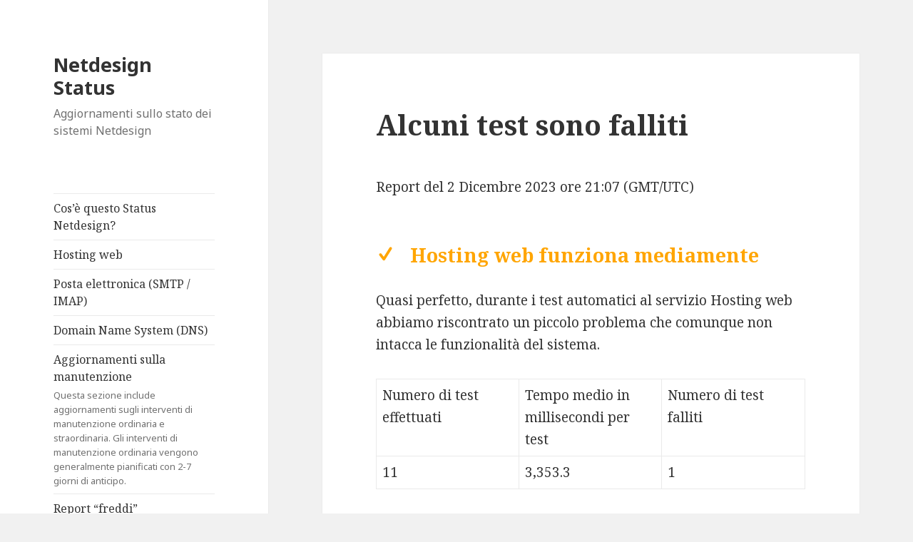

--- FILE ---
content_type: text/html; charset=UTF-8
request_url: http://status.netd.it/2023/12/02/10113
body_size: 5994
content:
<!DOCTYPE html>
<html lang="it-IT" class="no-js">
<head>
	<meta charset="UTF-8">
	<meta name="viewport" content="width=device-width">
	<link rel="profile" href="http://gmpg.org/xfn/11">
	<link rel="pingback" href="http://status.netd.it/xmlrpc.php">
	<!--[if lt IE 9]>
	<script src="http://status.netd.it/wp-content/themes/twentyfifteen/js/html5.js"></script>
	<![endif]-->
	<script>(function(html){html.className = html.className.replace(/\bno-js\b/,'js')})(document.documentElement);</script>
<title>Alcuni test sono falliti &#8211; Netdesign Status</title>
<meta name='robots' content='noindex,follow' />
<link rel='dns-prefetch' href='//fonts.googleapis.com' />
<link rel='dns-prefetch' href='//s.w.org' />
<link rel="alternate" type="application/rss+xml" title="Netdesign Status &raquo; Feed" href="http://status.netd.it/feed" />
<link rel="alternate" type="application/rss+xml" title="Netdesign Status &raquo; Feed dei commenti" href="http://status.netd.it/comments/feed" />
<link rel="alternate" type="application/rss+xml" title="Netdesign Status &raquo; Alcuni test sono falliti Feed dei commenti" href="http://status.netd.it/2023/12/02/10113/feed" />
		<script type="text/javascript">
			window._wpemojiSettings = {"baseUrl":"https:\/\/s.w.org\/images\/core\/emoji\/11.2.0\/72x72\/","ext":".png","svgUrl":"https:\/\/s.w.org\/images\/core\/emoji\/11.2.0\/svg\/","svgExt":".svg","source":{"concatemoji":"http:\/\/status.netd.it\/wp-includes\/js\/wp-emoji-release.min.js?ver=5.1.21"}};
			!function(e,a,t){var n,r,o,i=a.createElement("canvas"),p=i.getContext&&i.getContext("2d");function s(e,t){var a=String.fromCharCode;p.clearRect(0,0,i.width,i.height),p.fillText(a.apply(this,e),0,0);e=i.toDataURL();return p.clearRect(0,0,i.width,i.height),p.fillText(a.apply(this,t),0,0),e===i.toDataURL()}function c(e){var t=a.createElement("script");t.src=e,t.defer=t.type="text/javascript",a.getElementsByTagName("head")[0].appendChild(t)}for(o=Array("flag","emoji"),t.supports={everything:!0,everythingExceptFlag:!0},r=0;r<o.length;r++)t.supports[o[r]]=function(e){if(!p||!p.fillText)return!1;switch(p.textBaseline="top",p.font="600 32px Arial",e){case"flag":return s([55356,56826,55356,56819],[55356,56826,8203,55356,56819])?!1:!s([55356,57332,56128,56423,56128,56418,56128,56421,56128,56430,56128,56423,56128,56447],[55356,57332,8203,56128,56423,8203,56128,56418,8203,56128,56421,8203,56128,56430,8203,56128,56423,8203,56128,56447]);case"emoji":return!s([55358,56760,9792,65039],[55358,56760,8203,9792,65039])}return!1}(o[r]),t.supports.everything=t.supports.everything&&t.supports[o[r]],"flag"!==o[r]&&(t.supports.everythingExceptFlag=t.supports.everythingExceptFlag&&t.supports[o[r]]);t.supports.everythingExceptFlag=t.supports.everythingExceptFlag&&!t.supports.flag,t.DOMReady=!1,t.readyCallback=function(){t.DOMReady=!0},t.supports.everything||(n=function(){t.readyCallback()},a.addEventListener?(a.addEventListener("DOMContentLoaded",n,!1),e.addEventListener("load",n,!1)):(e.attachEvent("onload",n),a.attachEvent("onreadystatechange",function(){"complete"===a.readyState&&t.readyCallback()})),(n=t.source||{}).concatemoji?c(n.concatemoji):n.wpemoji&&n.twemoji&&(c(n.twemoji),c(n.wpemoji)))}(window,document,window._wpemojiSettings);
		</script>
		<style type="text/css">
img.wp-smiley,
img.emoji {
	display: inline !important;
	border: none !important;
	box-shadow: none !important;
	height: 1em !important;
	width: 1em !important;
	margin: 0 .07em !important;
	vertical-align: -0.1em !important;
	background: none !important;
	padding: 0 !important;
}
</style>
	<link rel='stylesheet' id='wp-block-library-css'  href='http://status.netd.it/wp-includes/css/dist/block-library/style.min.css?ver=5.1.21' type='text/css' media='all' />
<link rel='stylesheet' id='twentyfifteen-fonts-css'  href='https://fonts.googleapis.com/css?family=Noto+Sans%3A400italic%2C700italic%2C400%2C700%7CNoto+Serif%3A400italic%2C700italic%2C400%2C700%7CInconsolata%3A400%2C700&#038;subset=latin%2Clatin-ext' type='text/css' media='all' />
<link rel='stylesheet' id='genericons-css'  href='http://status.netd.it/wp-content/themes/twentyfifteen/genericons/genericons.css?ver=3.2' type='text/css' media='all' />
<link rel='stylesheet' id='twentyfifteen-style-css'  href='http://status.netd.it/wp-content/themes/twentyfifteen/style.css?ver=5.1.21' type='text/css' media='all' />
<!--[if lt IE 9]>
<link rel='stylesheet' id='twentyfifteen-ie-css'  href='http://status.netd.it/wp-content/themes/twentyfifteen/css/ie.css?ver=20141010' type='text/css' media='all' />
<![endif]-->
<!--[if lt IE 8]>
<link rel='stylesheet' id='twentyfifteen-ie7-css'  href='http://status.netd.it/wp-content/themes/twentyfifteen/css/ie7.css?ver=20141010' type='text/css' media='all' />
<![endif]-->
<script type='text/javascript' src='http://status.netd.it/wp-includes/js/jquery/jquery.js?ver=1.12.4'></script>
<script type='text/javascript' src='http://status.netd.it/wp-includes/js/jquery/jquery-migrate.min.js?ver=1.4.1'></script>
<link rel='https://api.w.org/' href='http://status.netd.it/wp-json/' />
<link rel="EditURI" type="application/rsd+xml" title="RSD" href="http://status.netd.it/xmlrpc.php?rsd" />
<link rel="wlwmanifest" type="application/wlwmanifest+xml" href="http://status.netd.it/wp-includes/wlwmanifest.xml" /> 
<link rel='prev' title='Non tutti i servizi sono operativi' href='http://status.netd.it/2023/12/02/10112' />
<link rel='next' title='Abbiamo rilevato un disservizio' href='http://status.netd.it/2023/12/03/10114' />
<meta name="generator" content="WordPress 5.1.21" />
<link rel="canonical" href="http://status.netd.it/2023/12/02/10113" />
<link rel='shortlink' href='http://status.netd.it/?p=10113' />
<link rel="alternate" type="application/json+oembed" href="http://status.netd.it/wp-json/oembed/1.0/embed?url=http%3A%2F%2Fstatus.netd.it%2F2023%2F12%2F02%2F10113" />
<link rel="alternate" type="text/xml+oembed" href="http://status.netd.it/wp-json/oembed/1.0/embed?url=http%3A%2F%2Fstatus.netd.it%2F2023%2F12%2F02%2F10113&#038;format=xml" />
	<link rel='stylesheet' href='http://status.netd.it/wp-content/themes/twentyfifteen/css/entypo/style.css' type='text/css' />
</head>

<body class="post-template-default single single-post postid-10113 single-format-standard">
<div id="page" class="hfeed site">
	<a class="skip-link screen-reader-text" href="#content">Vai al contenuto</a>

	<div id="sidebar" class="sidebar">
		<header id="masthead" class="site-header" role="banner">
			<div class="site-branding">
										<p class="site-title"><a href="http://status.netd.it/" rel="home">Netdesign Status</a></p>
											<p class="site-description">Aggiornamenti sullo stato dei sistemi Netdesign</p>
									<button class="secondary-toggle">Menu e widget</button>
			</div><!-- .site-branding -->
		</header><!-- .site-header -->

			<div id="secondary" class="secondary">

					<nav id="site-navigation" class="main-navigation" role="navigation">
				<div class="menu-menu-principale-container"><ul id="menu-menu-principale" class="nav-menu"><li id="menu-item-754" class="menu-item menu-item-type-post_type menu-item-object-page menu-item-754"><a href="http://status.netd.it/cose-questo-status-netdesign">Cos&#8217;è questo Status Netdesign?</a></li>
<li id="menu-item-762" class="menu-item menu-item-type-post_type menu-item-object-page menu-item-762"><a href="http://status.netd.it/hosting-web">Hosting web</a></li>
<li id="menu-item-771" class="menu-item menu-item-type-post_type menu-item-object-page menu-item-771"><a href="http://status.netd.it/posta-elettronica-smtp-imap">Posta elettronica (SMTP / IMAP)</a></li>
<li id="menu-item-778" class="menu-item menu-item-type-post_type menu-item-object-page menu-item-778"><a href="http://status.netd.it/domain-name-system-dns">Domain Name System (DNS)</a></li>
<li id="menu-item-1344" class="menu-item menu-item-type-taxonomy menu-item-object-category menu-item-1344"><a href="http://status.netd.it/category/maintenance-updates">Aggiornamenti sulla manutenzione<div class="menu-item-description">Questa sezione include aggiornamenti sugli interventi di manutenzione ordinaria e straordinaria. Gli interventi di manutenzione ordinaria vengono generalmente pianificati con 2-7 giorni di anticipo.</div></a></li>
<li id="menu-item-1266" class="menu-item menu-item-type-taxonomy menu-item-object-category menu-item-1266"><a href="http://status.netd.it/category/automated-tests/report-freddi">Report &#8220;freddi&#8221;<div class="menu-item-description">Questa sezione raccoglie i report “freddi”, ovvero tutti i report che hanno prodotto risultati positivi e nessun problema.</div></a></li>
<li id="menu-item-1267" class="menu-item menu-item-type-taxonomy menu-item-object-category menu-item-1267"><a href="http://status.netd.it/category/automated-tests/report-tiepidi">Report &#8220;tiepidi&#8221;<div class="menu-item-description">Questa sezione raccoglie tutti i report “tiepidi” e che hanno registrato qualche piccolo – e generalmente insignificante – problema.</div></a></li>
<li id="menu-item-1265" class="menu-item menu-item-type-taxonomy menu-item-object-category current-post-ancestor current-menu-parent current-post-parent menu-item-1265"><a href="http://status.netd.it/category/automated-tests/report-caldi">Report &#8220;caldi&#8221;<div class="menu-item-description">In questa sezione vengono raccolti tutti i report “caldi” e con risultati negativi. Un report deve aver registrato almeno 2 errori per essere considerato “caldo”.</div></a></li>
</ul></div>			</nav><!-- .main-navigation -->
		
		
					<div id="widget-area" class="widget-area" role="complementary">
				<aside id="search-2" class="widget widget_search"><form role="search" method="get" class="search-form" action="http://status.netd.it/">
				<label>
					<span class="screen-reader-text">Ricerca per:</span>
					<input type="search" class="search-field" placeholder="Cerca &hellip;" value="" name="s" />
				</label>
				<input type="submit" class="search-submit screen-reader-text" value="Cerca" />
			</form></aside>		<aside id="recent-posts-2" class="widget widget_recent_entries">		<h2 class="widget-title">Articoli recenti</h2>		<ul>
											<li>
					<a href="http://status.netd.it/2026/01/21/12398">Ci sono problemi all&#8217;infrastruttura</a>
									</li>
											<li>
					<a href="http://status.netd.it/2026/01/21/12397">Alcuni test sono falliti</a>
									</li>
											<li>
					<a href="http://status.netd.it/2026/01/21/12396">Non tutti i servizi sono operativi</a>
									</li>
											<li>
					<a href="http://status.netd.it/2026/01/20/12395">Ci sono problemi all&#8217;infrastruttura</a>
									</li>
											<li>
					<a href="http://status.netd.it/2026/01/20/12394">Ci sono problemi all&#8217;infrastruttura</a>
									</li>
					</ul>
		</aside><aside id="archives-2" class="widget widget_archive"><h2 class="widget-title">Archivi</h2>		<ul>
				<li><a href='http://status.netd.it/2026/01'>Gennaio 2026</a></li>
	<li><a href='http://status.netd.it/2025/12'>Dicembre 2025</a></li>
	<li><a href='http://status.netd.it/2025/11'>Novembre 2025</a></li>
	<li><a href='http://status.netd.it/2025/10'>Ottobre 2025</a></li>
	<li><a href='http://status.netd.it/2025/09'>Settembre 2025</a></li>
	<li><a href='http://status.netd.it/2025/08'>Agosto 2025</a></li>
	<li><a href='http://status.netd.it/2025/07'>Luglio 2025</a></li>
	<li><a href='http://status.netd.it/2025/06'>Giugno 2025</a></li>
	<li><a href='http://status.netd.it/2025/05'>Maggio 2025</a></li>
	<li><a href='http://status.netd.it/2025/04'>Aprile 2025</a></li>
	<li><a href='http://status.netd.it/2025/03'>Marzo 2025</a></li>
	<li><a href='http://status.netd.it/2025/02'>Febbraio 2025</a></li>
	<li><a href='http://status.netd.it/2025/01'>Gennaio 2025</a></li>
	<li><a href='http://status.netd.it/2024/12'>Dicembre 2024</a></li>
	<li><a href='http://status.netd.it/2024/11'>Novembre 2024</a></li>
	<li><a href='http://status.netd.it/2024/10'>Ottobre 2024</a></li>
	<li><a href='http://status.netd.it/2024/09'>Settembre 2024</a></li>
	<li><a href='http://status.netd.it/2024/08'>Agosto 2024</a></li>
	<li><a href='http://status.netd.it/2024/07'>Luglio 2024</a></li>
	<li><a href='http://status.netd.it/2024/06'>Giugno 2024</a></li>
	<li><a href='http://status.netd.it/2024/05'>Maggio 2024</a></li>
	<li><a href='http://status.netd.it/2024/04'>Aprile 2024</a></li>
	<li><a href='http://status.netd.it/2024/03'>Marzo 2024</a></li>
	<li><a href='http://status.netd.it/2024/02'>Febbraio 2024</a></li>
	<li><a href='http://status.netd.it/2024/01'>Gennaio 2024</a></li>
	<li><a href='http://status.netd.it/2023/12'>Dicembre 2023</a></li>
	<li><a href='http://status.netd.it/2023/11'>Novembre 2023</a></li>
	<li><a href='http://status.netd.it/2023/10'>Ottobre 2023</a></li>
	<li><a href='http://status.netd.it/2023/09'>Settembre 2023</a></li>
	<li><a href='http://status.netd.it/2023/08'>Agosto 2023</a></li>
	<li><a href='http://status.netd.it/2023/07'>Luglio 2023</a></li>
	<li><a href='http://status.netd.it/2023/06'>Giugno 2023</a></li>
	<li><a href='http://status.netd.it/2023/05'>Maggio 2023</a></li>
	<li><a href='http://status.netd.it/2023/04'>Aprile 2023</a></li>
	<li><a href='http://status.netd.it/2023/03'>Marzo 2023</a></li>
	<li><a href='http://status.netd.it/2023/02'>Febbraio 2023</a></li>
	<li><a href='http://status.netd.it/2023/01'>Gennaio 2023</a></li>
	<li><a href='http://status.netd.it/2022/12'>Dicembre 2022</a></li>
	<li><a href='http://status.netd.it/2022/11'>Novembre 2022</a></li>
	<li><a href='http://status.netd.it/2022/10'>Ottobre 2022</a></li>
	<li><a href='http://status.netd.it/2022/09'>Settembre 2022</a></li>
	<li><a href='http://status.netd.it/2022/08'>Agosto 2022</a></li>
	<li><a href='http://status.netd.it/2022/07'>Luglio 2022</a></li>
	<li><a href='http://status.netd.it/2022/06'>Giugno 2022</a></li>
	<li><a href='http://status.netd.it/2022/05'>Maggio 2022</a></li>
	<li><a href='http://status.netd.it/2022/04'>Aprile 2022</a></li>
	<li><a href='http://status.netd.it/2022/03'>Marzo 2022</a></li>
	<li><a href='http://status.netd.it/2022/02'>Febbraio 2022</a></li>
	<li><a href='http://status.netd.it/2022/01'>Gennaio 2022</a></li>
	<li><a href='http://status.netd.it/2021/12'>Dicembre 2021</a></li>
	<li><a href='http://status.netd.it/2021/11'>Novembre 2021</a></li>
	<li><a href='http://status.netd.it/2021/10'>Ottobre 2021</a></li>
	<li><a href='http://status.netd.it/2021/09'>Settembre 2021</a></li>
	<li><a href='http://status.netd.it/2021/08'>Agosto 2021</a></li>
	<li><a href='http://status.netd.it/2021/07'>Luglio 2021</a></li>
	<li><a href='http://status.netd.it/2021/06'>Giugno 2021</a></li>
	<li><a href='http://status.netd.it/2021/05'>Maggio 2021</a></li>
	<li><a href='http://status.netd.it/2021/04'>Aprile 2021</a></li>
	<li><a href='http://status.netd.it/2021/03'>Marzo 2021</a></li>
	<li><a href='http://status.netd.it/2021/02'>Febbraio 2021</a></li>
	<li><a href='http://status.netd.it/2021/01'>Gennaio 2021</a></li>
	<li><a href='http://status.netd.it/2020/12'>Dicembre 2020</a></li>
	<li><a href='http://status.netd.it/2020/11'>Novembre 2020</a></li>
	<li><a href='http://status.netd.it/2020/10'>Ottobre 2020</a></li>
	<li><a href='http://status.netd.it/2020/09'>Settembre 2020</a></li>
	<li><a href='http://status.netd.it/2020/08'>Agosto 2020</a></li>
	<li><a href='http://status.netd.it/2020/07'>Luglio 2020</a></li>
	<li><a href='http://status.netd.it/2020/06'>Giugno 2020</a></li>
	<li><a href='http://status.netd.it/2020/05'>Maggio 2020</a></li>
	<li><a href='http://status.netd.it/2020/04'>Aprile 2020</a></li>
	<li><a href='http://status.netd.it/2020/03'>Marzo 2020</a></li>
	<li><a href='http://status.netd.it/2020/02'>Febbraio 2020</a></li>
	<li><a href='http://status.netd.it/2020/01'>Gennaio 2020</a></li>
	<li><a href='http://status.netd.it/2019/12'>Dicembre 2019</a></li>
	<li><a href='http://status.netd.it/2019/11'>Novembre 2019</a></li>
	<li><a href='http://status.netd.it/2019/10'>Ottobre 2019</a></li>
	<li><a href='http://status.netd.it/2019/09'>Settembre 2019</a></li>
	<li><a href='http://status.netd.it/2019/08'>Agosto 2019</a></li>
	<li><a href='http://status.netd.it/2019/07'>Luglio 2019</a></li>
	<li><a href='http://status.netd.it/2019/06'>Giugno 2019</a></li>
	<li><a href='http://status.netd.it/2019/05'>Maggio 2019</a></li>
	<li><a href='http://status.netd.it/2019/04'>Aprile 2019</a></li>
	<li><a href='http://status.netd.it/2019/03'>Marzo 2019</a></li>
	<li><a href='http://status.netd.it/2019/02'>Febbraio 2019</a></li>
	<li><a href='http://status.netd.it/2019/01'>Gennaio 2019</a></li>
	<li><a href='http://status.netd.it/2018/12'>Dicembre 2018</a></li>
	<li><a href='http://status.netd.it/2018/11'>Novembre 2018</a></li>
	<li><a href='http://status.netd.it/2018/10'>Ottobre 2018</a></li>
	<li><a href='http://status.netd.it/2018/09'>Settembre 2018</a></li>
	<li><a href='http://status.netd.it/2018/08'>Agosto 2018</a></li>
	<li><a href='http://status.netd.it/2018/07'>Luglio 2018</a></li>
	<li><a href='http://status.netd.it/2018/06'>Giugno 2018</a></li>
	<li><a href='http://status.netd.it/2018/05'>Maggio 2018</a></li>
	<li><a href='http://status.netd.it/2018/04'>Aprile 2018</a></li>
	<li><a href='http://status.netd.it/2018/03'>Marzo 2018</a></li>
	<li><a href='http://status.netd.it/2018/02'>Febbraio 2018</a></li>
	<li><a href='http://status.netd.it/2018/01'>Gennaio 2018</a></li>
	<li><a href='http://status.netd.it/2017/12'>Dicembre 2017</a></li>
	<li><a href='http://status.netd.it/2017/11'>Novembre 2017</a></li>
	<li><a href='http://status.netd.it/2017/10'>Ottobre 2017</a></li>
	<li><a href='http://status.netd.it/2017/09'>Settembre 2017</a></li>
	<li><a href='http://status.netd.it/2017/08'>Agosto 2017</a></li>
	<li><a href='http://status.netd.it/2017/07'>Luglio 2017</a></li>
	<li><a href='http://status.netd.it/2017/06'>Giugno 2017</a></li>
	<li><a href='http://status.netd.it/2017/05'>Maggio 2017</a></li>
	<li><a href='http://status.netd.it/2017/04'>Aprile 2017</a></li>
	<li><a href='http://status.netd.it/2017/03'>Marzo 2017</a></li>
	<li><a href='http://status.netd.it/2017/02'>Febbraio 2017</a></li>
	<li><a href='http://status.netd.it/2017/01'>Gennaio 2017</a></li>
	<li><a href='http://status.netd.it/2016/12'>Dicembre 2016</a></li>
	<li><a href='http://status.netd.it/2016/11'>Novembre 2016</a></li>
	<li><a href='http://status.netd.it/2016/10'>Ottobre 2016</a></li>
	<li><a href='http://status.netd.it/2016/09'>Settembre 2016</a></li>
	<li><a href='http://status.netd.it/2016/08'>Agosto 2016</a></li>
	<li><a href='http://status.netd.it/2016/07'>Luglio 2016</a></li>
	<li><a href='http://status.netd.it/2016/06'>Giugno 2016</a></li>
	<li><a href='http://status.netd.it/2016/05'>Maggio 2016</a></li>
	<li><a href='http://status.netd.it/2016/04'>Aprile 2016</a></li>
	<li><a href='http://status.netd.it/2016/03'>Marzo 2016</a></li>
	<li><a href='http://status.netd.it/2016/02'>Febbraio 2016</a></li>
	<li><a href='http://status.netd.it/2016/01'>Gennaio 2016</a></li>
	<li><a href='http://status.netd.it/2015/12'>Dicembre 2015</a></li>
		</ul>
			</aside><aside id="meta-2" class="widget widget_meta"><h2 class="widget-title">Meta</h2>			<ul>
						<li><a href="http://status.netd.it/wp-login.php">Accedi</a></li>
			<li><a href="http://status.netd.it/feed"><abbr title="Really Simple Syndication">RSS</abbr> degli articoli</a></li>
			<li><a href="http://status.netd.it/comments/feed"><abbr title="Really Simple Syndication">RSS</abbr> dei commenti</a></li>
			<li><a href="https://it.wordpress.org/" title="Powered by WordPress, allo stato dell’arte una piattaforma di editoria personale semantica-">WordPress.org</a></li>			</ul>
			</aside>			</div><!-- .widget-area -->
		
	</div><!-- .secondary -->

	</div><!-- .sidebar -->

	<div id="content" class="site-content">

	<div id="primary" class="content-area">
		<main id="main" class="site-main" role="main">

		
<article id="post-10113" class="post-10113 post type-post status-publish format-standard hentry category-report-caldi">
	
	<header class="entry-header">
		<h1 class="entry-title">Alcuni test sono falliti</h1>	</header><!-- .entry-header -->
            
	<div class="entry-content">
		<p>Report del 2 Dicembre 2023 ore 21:07 (GMT/UTC)</p>
			<h3 class='yellow'><span class='icon-check'>&nbsp;</span> Hosting web funziona mediamente</h3>
<p>Quasi perfetto, durante i test automatici al servizio Hosting web abbiamo riscontrato un piccolo problema che comunque non intacca le funzionalità del sistema.</p>
<table class='hosting-web'>
<tr>
<td>Numero di test effettuati</td>
<td>Tempo medio in millisecondi per test</td>
<td>Numero di test falliti</td>
</tr>
<tr class='data'>
<td class='ntest'>11</td>
<td class='meantime'>3,353.3</td>
<td class='failtests'>1</td>
</tr>
</table>
<h3 class='red'><span class='icon-thumbs-down'>&nbsp;</span> Invio posta (SMTP) non è funzionante al 100</h3>
<p>Il servizio Invio posta (SMTP) non funziona alla perfezione e potrebbe risultare inutilizzabile. Un tecnico Netdesign è già al lavoro per ripristinare le funzionalità del sistema.</p>
<table class='smtp-test'>
<tr>
<td>Numero di test effettuati</td>
<td>Tempo medio in millisecondi per test</td>
<td>Numero di test falliti</td>
</tr>
<tr class='data'>
<td class='ntest'>3</td>
<td class='meantime'>7,663.2</td>
<td class='failtests'>2</td>
</tr>
</table>
<h3 class='green'><span class='icon-thumbs-up'>&nbsp;</span> Domain Name System (DNS) è accessibile al 100&#37;</h3>
<p>Eccellente. Tutti i recenti test non hanno rilevato problemi e l&#8217;infrastruttura del servizio Domain Name System (DNS) funziona alla perfezione.</p>
<table class='dns-test'>
<tr>
<td>Numero di test effettuati</td>
<td>Tempo medio in millisecondi per test</td>
<td>Numero di test falliti</td>
</tr>
<tr class='data'>
<td class='ntest'>6</td>
<td class='meantime'>60,353.0</td>
<td class='failtests'>0</td>
</tr>
</table>
	</div><!-- .entry-content -->

	
	<footer class="entry-footer">
		<span class="posted-on"><span class="screen-reader-text">Scritto il </span><a href="http://status.netd.it/2023/12/02/10113" rel="bookmark"><time class="entry-date published" datetime="2023-12-02T21:07:14+01:00">2 Dicembre 2023</time><time class="updated" datetime="-0001-11-30T00:00:00+01:00">30 Novembre -0001</time></a></span><span class="byline"><span class="author vcard"><span class="screen-reader-text">Autore </span><a class="url fn n" href="http://status.netd.it/author/admin">admin</a></span></span><span class="cat-links"><span class="screen-reader-text">Categorie </span><a href="http://status.netd.it/category/automated-tests/report-caldi" rel="category tag">Report "caldi"</a></span>			</footer><!-- .entry-footer -->

</article><!-- #post-## -->

	<nav class="navigation post-navigation" role="navigation">
		<h2 class="screen-reader-text">Navigazione articoli</h2>
		<div class="nav-links"><div class="nav-previous"><a href="http://status.netd.it/2023/12/02/10112" rel="prev"><span class="meta-nav" aria-hidden="true">Precedente</span> <span class="screen-reader-text">Articolo precedente:</span> <span class="post-title">Non tutti i servizi sono operativi</span></a></div><div class="nav-next"><a href="http://status.netd.it/2023/12/03/10114" rel="next"><span class="meta-nav" aria-hidden="true">Successivo</span> <span class="screen-reader-text">Articolo successivo:</span> <span class="post-title">Abbiamo rilevato un disservizio</span></a></div></div>
	</nav>
		</main><!-- .site-main -->
	</div><!-- .content-area -->


	</div><!-- .site-content -->

	<footer id="colophon" class="site-footer" role="contentinfo">
		<div class="site-info">
			<p>Questo sito web è gestito da <a href='http://www.netd.it'>Agenzia web</a> Netdesign su piattaforma Wordpress su Sqlite</p>
		</div><!-- .site-info -->
	</footer><!-- .site-footer -->

</div><!-- .site -->

<script type='text/javascript' src='http://status.netd.it/wp-content/themes/twentyfifteen/js/skip-link-focus-fix.js?ver=20141010'></script>
<script type='text/javascript'>
/* <![CDATA[ */
var screenReaderText = {"expand":"<span class=\"screen-reader-text\">apri il menu figlio<\/span>","collapse":"<span class=\"screen-reader-text\">chiudi il menu figlio<\/span>"};
/* ]]> */
</script>
<script type='text/javascript' src='http://status.netd.it/wp-content/themes/twentyfifteen/js/functions.js?ver=20150330'></script>
<script type='text/javascript' src='http://status.netd.it/wp-includes/js/wp-embed.min.js?ver=5.1.21'></script>

<!-- Piwik -->
<script type="text/javascript">
  var _paq = _paq || [];
  _paq.push(['trackPageView']);
  _paq.push(['enableLinkTracking']);
  (function() {
    var u="//analytics.netd.it/";
    _paq.push(['setTrackerUrl', u+'piwik.php']);
    _paq.push(['setSiteId', 16]);
    var d=document, g=d.createElement('script'), s=d.getElementsByTagName('script')[0];
    g.type='text/javascript'; g.async=true; g.defer=true; g.src=u+'piwik.js'; s.parentNode.insertBefore(g,s);
  })();
</script>
<noscript><p><img src="//analytics.netd.it/piwik.php?idsite=16" style="border:0;" alt="" /></p></noscript>
<!-- End Piwik Code -->

</body>
</html>


--- FILE ---
content_type: text/css
request_url: http://status.netd.it/wp-content/themes/twentyfifteen/css/entypo/style.css
body_size: 3262
content:
@font-face {
	font-family: 'icomoon';
	src:url('fonts/icomoon.eot?omim0k');
	src:url('fonts/icomoon.eot?#iefixomim0k') format('embedded-opentype'),
		url('fonts/icomoon.woff?omim0k') format('woff'),
		url('fonts/icomoon.ttf?omim0k') format('truetype'),
		url('fonts/icomoon.svg?omim0k#icomoon') format('svg');
	font-weight: normal;
	font-style: normal;
}

[class^="icon-"], [class*=" icon-"] {
	font-family: 'icomoon';
	speak: none;
	font-style: normal;
	font-weight: normal;
	font-variant: normal;
	text-transform: none;
	line-height: 1;

	/* Better Font Rendering =========== */
	-webkit-font-smoothing: antialiased;
	-moz-osx-font-smoothing: grayscale;
}

.icon-add-to-list:before {
	content: "\e600";
}

.icon-classic-computer:before {
	content: "\e601";
}

.icon-controller-fast-backward:before {
	content: "\e602";
}

.icon-creative-commons-attribution:before {
	content: "\e603";
}

.icon-creative-commons-noderivs:before {
	content: "\e604";
}

.icon-creative-commons-noncommercial-eu:before {
	content: "\e605";
}

.icon-creative-commons-noncommercial-us:before {
	content: "\e606";
}

.icon-creative-commons-public-domain:before {
	content: "\e607";
}

.icon-creative-commons-remix:before {
	content: "\e608";
}

.icon-creative-commons-share:before {
	content: "\e609";
}

.icon-creative-commons-sharealike:before {
	content: "\e60a";
}

.icon-creative-commons:before {
	content: "\e60b";
}

.icon-document-landscape:before {
	content: "\e60c";
}

.icon-remove-user:before {
	content: "\e60d";
}

.icon-warning:before {
	content: "\e60e";
}

.icon-arrow-bold-down:before {
	content: "\e60f";
}

.icon-arrow-bold-left:before {
	content: "\e610";
}

.icon-arrow-bold-right:before {
	content: "\e611";
}

.icon-arrow-bold-up:before {
	content: "\e612";
}

.icon-arrow-down:before {
	content: "\e613";
}

.icon-arrow-left:before {
	content: "\e614";
}

.icon-arrow-long-down:before {
	content: "\e615";
}

.icon-arrow-long-left:before {
	content: "\e616";
}

.icon-arrow-long-right:before {
	content: "\e617";
}

.icon-arrow-long-up:before {
	content: "\e618";
}

.icon-arrow-right:before {
	content: "\e619";
}

.icon-arrow-up:before {
	content: "\e61a";
}

.icon-arrow-with-circle-down:before {
	content: "\e61b";
}

.icon-arrow-with-circle-left:before {
	content: "\e61c";
}

.icon-arrow-with-circle-right:before {
	content: "\e61d";
}

.icon-arrow-with-circle-up:before {
	content: "\e61e";
}

.icon-bookmark:before {
	content: "\e61f";
}

.icon-bookmarks:before {
	content: "\e620";
}

.icon-chevron-down:before {
	content: "\e621";
}

.icon-chevron-left:before {
	content: "\e622";
}

.icon-chevron-right:before {
	content: "\e623";
}

.icon-chevron-small-down:before {
	content: "\e624";
}

.icon-chevron-small-left:before {
	content: "\e625";
}

.icon-chevron-small-right:before {
	content: "\e626";
}

.icon-chevron-small-up:before {
	content: "\e627";
}

.icon-chevron-thin-down:before {
	content: "\e628";
}

.icon-chevron-thin-left:before {
	content: "\e629";
}

.icon-chevron-thin-right:before {
	content: "\e62a";
}

.icon-chevron-thin-up:before {
	content: "\e62b";
}

.icon-chevron-up:before {
	content: "\e62c";
}

.icon-chevron-with-circle-down:before {
	content: "\e62d";
}

.icon-chevron-with-circle-left:before {
	content: "\e62e";
}

.icon-chevron-with-circle-right:before {
	content: "\e62f";
}

.icon-chevron-with-circle-up:before {
	content: "\e630";
}

.icon-cloud:before {
	content: "\e631";
}

.icon-controller-fast-forward:before {
	content: "\e632";
}

.icon-controller-jump-to-start:before {
	content: "\e633";
}

.icon-controller-next:before {
	content: "\e634";
}

.icon-controller-paus:before {
	content: "\e635";
}

.icon-controller-play:before {
	content: "\e636";
}

.icon-controller-record:before {
	content: "\e637";
}

.icon-controller-stop:before {
	content: "\e638";
}

.icon-controller-volume:before {
	content: "\e639";
}

.icon-dot-single:before {
	content: "\e63a";
}

.icon-dots-three-horizontal:before {
	content: "\e63b";
}

.icon-dots-three-vertical:before {
	content: "\e63c";
}

.icon-dots-two-horizontal:before {
	content: "\e63d";
}

.icon-dots-two-vertical:before {
	content: "\e63e";
}

.icon-download:before {
	content: "\e63f";
}

.icon-emoji-flirt:before {
	content: "\e640";
}

.icon-flow-branch:before {
	content: "\e641";
}

.icon-flow-cascade:before {
	content: "\e642";
}

.icon-flow-line:before {
	content: "\e643";
}

.icon-flow-parallel:before {
	content: "\e644";
}

.icon-flow-tree:before {
	content: "\e645";
}

.icon-install:before {
	content: "\e646";
}

.icon-layers:before {
	content: "\e647";
}

.icon-open-book:before {
	content: "\e648";
}

.icon-resize-100:before {
	content: "\e649";
}

.icon-resize-full-screen:before {
	content: "\e64a";
}

.icon-save:before {
	content: "\e64b";
}

.icon-select-arrows:before {
	content: "\e64c";
}

.icon-sound-mute:before {
	content: "\e64d";
}

.icon-sound:before {
	content: "\e64e";
}

.icon-trash:before {
	content: "\e64f";
}

.icon-triangle-down:before {
	content: "\e650";
}

.icon-triangle-left:before {
	content: "\e651";
}

.icon-triangle-right:before {
	content: "\e652";
}

.icon-triangle-up:before {
	content: "\e653";
}

.icon-uninstall:before {
	content: "\e654";
}

.icon-upload-to-cloud:before {
	content: "\e655";
}

.icon-upload:before {
	content: "\e656";
}

.icon-add-user:before {
	content: "\e657";
}

.icon-address:before {
	content: "\e658";
}

.icon-adjust:before {
	content: "\e659";
}

.icon-air:before {
	content: "\e65a";
}

.icon-aircraft-landing:before {
	content: "\e65b";
}

.icon-aircraft-take-off:before {
	content: "\e65c";
}

.icon-aircraft:before {
	content: "\e65d";
}

.icon-align-bottom:before {
	content: "\e65e";
}

.icon-align-horizontal-middle:before {
	content: "\e65f";
}

.icon-align-left:before {
	content: "\e660";
}

.icon-align-right:before {
	content: "\e661";
}

.icon-align-top:before {
	content: "\e662";
}

.icon-align-vertical-middle:before {
	content: "\e663";
}

.icon-archive:before {
	content: "\e664";
}

.icon-area-graph:before {
	content: "\e665";
}

.icon-attachment:before {
	content: "\e666";
}

.icon-awareness-ribbon:before {
	content: "\e667";
}

.icon-back-in-time:before {
	content: "\e668";
}

.icon-back:before {
	content: "\e669";
}

.icon-bar-graph:before {
	content: "\e66a";
}

.icon-battery:before {
	content: "\e66b";
}

.icon-beamed-note:before {
	content: "\e66c";
}

.icon-bell:before {
	content: "\e66d";
}

.icon-blackboard:before {
	content: "\e66e";
}

.icon-block:before {
	content: "\e66f";
}

.icon-book:before {
	content: "\e670";
}

.icon-bowl:before {
	content: "\e671";
}

.icon-box:before {
	content: "\e672";
}

.icon-briefcase:before {
	content: "\e673";
}

.icon-browser:before {
	content: "\e674";
}

.icon-brush:before {
	content: "\e675";
}

.icon-bucket:before {
	content: "\e676";
}

.icon-cake:before {
	content: "\e677";
}

.icon-calculator:before {
	content: "\e678";
}

.icon-calendar:before {
	content: "\e679";
}

.icon-camera:before {
	content: "\e67a";
}

.icon-ccw:before {
	content: "\e67b";
}

.icon-chat:before {
	content: "\e67c";
}

.icon-check:before {
	content: "\e67d";
}

.icon-circle-with-cross:before {
	content: "\e67e";
}

.icon-circle-with-minus:before {
	content: "\e67f";
}

.icon-circle-with-plus:before {
	content: "\e680";
}

.icon-circle:before {
	content: "\e681";
}

.icon-circular-graph:before {
	content: "\e682";
}

.icon-clapperboard:before {
	content: "\e683";
}

.icon-clipboard:before {
	content: "\e684";
}

.icon-clock:before {
	content: "\e685";
}

.icon-code:before {
	content: "\e686";
}

.icon-cog:before {
	content: "\e687";
}

.icon-colours:before {
	content: "\e688";
}

.icon-compass:before {
	content: "\e689";
}

.icon-copy:before {
	content: "\e68a";
}

.icon-credit-card:before {
	content: "\e68b";
}

.icon-credit:before {
	content: "\e68c";
}

.icon-cross:before {
	content: "\e68d";
}

.icon-cup:before {
	content: "\e68e";
}

.icon-cw:before {
	content: "\e68f";
}

.icon-cycle:before {
	content: "\e690";
}

.icon-database:before {
	content: "\e691";
}

.icon-dial-pad:before {
	content: "\e692";
}

.icon-direction:before {
	content: "\e693";
}

.icon-document:before {
	content: "\e694";
}

.icon-documents:before {
	content: "\e695";
}

.icon-drink:before {
	content: "\e696";
}

.icon-drive:before {
	content: "\e697";
}

.icon-drop:before {
	content: "\e698";
}

.icon-edit:before {
	content: "\e699";
}

.icon-email:before {
	content: "\e69a";
}

.icon-emoji-happy:before {
	content: "\e69b";
}

.icon-emoji-neutral:before {
	content: "\e69c";
}

.icon-emoji-sad:before {
	content: "\e69d";
}

.icon-erase:before {
	content: "\e69e";
}

.icon-eraser:before {
	content: "\e69f";
}

.icon-export:before {
	content: "\e6a0";
}

.icon-eye:before {
	content: "\e6a1";
}

.icon-feather:before {
	content: "\e6a2";
}

.icon-flag:before {
	content: "\e6a3";
}

.icon-flash:before {
	content: "\e6a4";
}

.icon-flashlight:before {
	content: "\e6a5";
}

.icon-flat-brush:before {
	content: "\e6a6";
}

.icon-folder-images:before {
	content: "\e6a7";
}

.icon-folder-music:before {
	content: "\e6a8";
}

.icon-folder-video:before {
	content: "\e6a9";
}

.icon-folder:before {
	content: "\e6aa";
}

.icon-forward:before {
	content: "\e6ab";
}

.icon-funnel:before {
	content: "\e6ac";
}

.icon-game-controller:before {
	content: "\e6ad";
}

.icon-gauge:before {
	content: "\e6ae";
}

.icon-globe:before {
	content: "\e6af";
}

.icon-graduation-cap:before {
	content: "\e6b0";
}

.icon-grid:before {
	content: "\e6b1";
}

.icon-hair-cross:before {
	content: "\e6b2";
}

.icon-hand:before {
	content: "\e6b3";
}

.icon-heart-outlined:before {
	content: "\e6b4";
}

.icon-heart:before {
	content: "\e6b5";
}

.icon-help-with-circle:before {
	content: "\e6b6";
}

.icon-help:before {
	content: "\e6b7";
}

.icon-home:before {
	content: "\e6b8";
}

.icon-hour-glass:before {
	content: "\e6b9";
}

.icon-image-inverted:before {
	content: "\e6ba";
}

.icon-image:before {
	content: "\e6bb";
}

.icon-images:before {
	content: "\e6bc";
}

.icon-inbox:before {
	content: "\e6bd";
}

.icon-infinity:before {
	content: "\e6be";
}

.icon-info-with-circle:before {
	content: "\e6bf";
}

.icon-info:before {
	content: "\e6c0";
}

.icon-key:before {
	content: "\e6c1";
}

.icon-keyboard:before {
	content: "\e6c2";
}

.icon-lab-flask:before {
	content: "\e6c3";
}

.icon-landline:before {
	content: "\e6c4";
}

.icon-language:before {
	content: "\e6c5";
}

.icon-laptop:before {
	content: "\e6c6";
}

.icon-leaf:before {
	content: "\e6c7";
}

.icon-level-down:before {
	content: "\e6c8";
}

.icon-level-up:before {
	content: "\e6c9";
}

.icon-lifebuoy:before {
	content: "\e6ca";
}

.icon-light-bulb:before {
	content: "\e6cb";
}

.icon-light-down:before {
	content: "\e6cc";
}

.icon-light-up:before {
	content: "\e6cd";
}

.icon-line-graph:before {
	content: "\e6ce";
}

.icon-link:before {
	content: "\e6cf";
}

.icon-list:before {
	content: "\e6d0";
}

.icon-location-pin:before {
	content: "\e6d1";
}

.icon-location:before {
	content: "\e6d2";
}

.icon-lock-open:before {
	content: "\e6d3";
}

.icon-lock:before {
	content: "\e6d4";
}

.icon-log-out:before {
	content: "\e6d5";
}

.icon-login:before {
	content: "\e6d6";
}

.icon-loop:before {
	content: "\e6d7";
}

.icon-magnet:before {
	content: "\e6d8";
}

.icon-magnifying-glass:before {
	content: "\e6d9";
}

.icon-mail:before {
	content: "\e6da";
}

.icon-man:before {
	content: "\e6db";
}

.icon-map:before {
	content: "\e6dc";
}

.icon-mask:before {
	content: "\e6dd";
}

.icon-medal:before {
	content: "\e6de";
}

.icon-megaphone:before {
	content: "\e6df";
}

.icon-menu:before {
	content: "\e6e0";
}

.icon-message:before {
	content: "\e6e1";
}

.icon-mic:before {
	content: "\e6e2";
}

.icon-minus:before {
	content: "\e6e3";
}

.icon-mobile:before {
	content: "\e6e4";
}

.icon-modern-mic:before {
	content: "\e6e5";
}

.icon-moon:before {
	content: "\e6e6";
}

.icon-mouse:before {
	content: "\e6e7";
}

.icon-music:before {
	content: "\e6e8";
}

.icon-network:before {
	content: "\e6e9";
}

.icon-new-message:before {
	content: "\e6ea";
}

.icon-new:before {
	content: "\e6eb";
}

.icon-news:before {
	content: "\e6ec";
}

.icon-note:before {
	content: "\e6ed";
}

.icon-notification:before {
	content: "\e6ee";
}

.icon-old-mobile:before {
	content: "\e6ef";
}

.icon-old-phone:before {
	content: "\e6f0";
}

.icon-palette:before {
	content: "\e6f1";
}

.icon-paper-plane:before {
	content: "\e6f2";
}

.icon-pencil:before {
	content: "\e6f3";
}

.icon-phone:before {
	content: "\e6f4";
}

.icon-pie-chart:before {
	content: "\e6f5";
}

.icon-pin:before {
	content: "\e6f6";
}

.icon-plus:before {
	content: "\e6f7";
}

.icon-popup:before {
	content: "\e6f8";
}

.icon-power-plug:before {
	content: "\e6f9";
}

.icon-price-ribbon:before {
	content: "\e6fa";
}

.icon-price-tag:before {
	content: "\e6fb";
}

.icon-print:before {
	content: "\e6fc";
}

.icon-progress-empty:before {
	content: "\e6fd";
}

.icon-progress-full:before {
	content: "\e6fe";
}

.icon-progress-one:before {
	content: "\e6ff";
}

.icon-progress-two:before {
	content: "\e700";
}

.icon-publish:before {
	content: "\e701";
}

.icon-quote:before {
	content: "\e702";
}

.icon-radio:before {
	content: "\e703";
}

.icon-reply-all:before {
	content: "\e704";
}

.icon-reply:before {
	content: "\e705";
}

.icon-retweet:before {
	content: "\e706";
}

.icon-rocket:before {
	content: "\e707";
}

.icon-round-brush:before {
	content: "\e708";
}

.icon-rss:before {
	content: "\e709";
}

.icon-ruler:before {
	content: "\e70a";
}

.icon-scissors:before {
	content: "\e70b";
}

.icon-share-alternitive:before {
	content: "\e70c";
}

.icon-share:before {
	content: "\e70d";
}

.icon-shareable:before {
	content: "\e70e";
}

.icon-shield:before {
	content: "\e70f";
}

.icon-shop:before {
	content: "\e710";
}

.icon-shopping-bag:before {
	content: "\e711";
}

.icon-shopping-basket:before {
	content: "\e712";
}

.icon-shopping-cart:before {
	content: "\e713";
}

.icon-shuffle:before {
	content: "\e714";
}

.icon-signal:before {
	content: "\e715";
}

.icon-sound-mix:before {
	content: "\e716";
}

.icon-sports-club:before {
	content: "\e717";
}

.icon-spreadsheet:before {
	content: "\e718";
}

.icon-squared-cross:before {
	content: "\e719";
}

.icon-squared-minus:before {
	content: "\e71a";
}

.icon-squared-plus:before {
	content: "\e71b";
}

.icon-star-outlined:before {
	content: "\e71c";
}

.icon-star:before {
	content: "\e71d";
}

.icon-stopwatch:before {
	content: "\e71e";
}

.icon-suitcase:before {
	content: "\e71f";
}

.icon-swap:before {
	content: "\e720";
}

.icon-sweden:before {
	content: "\e721";
}

.icon-switch:before {
	content: "\e722";
}

.icon-tablet:before {
	content: "\e723";
}

.icon-tag:before {
	content: "\e724";
}

.icon-text-document-inverted:before {
	content: "\e725";
}

.icon-text-document:before {
	content: "\e726";
}

.icon-text:before {
	content: "\e727";
}

.icon-thermometer:before {
	content: "\e728";
}

.icon-thumbs-down:before {
	content: "\e729";
}

.icon-thumbs-up:before {
	content: "\e72a";
}

.icon-thunder-cloud:before {
	content: "\e72b";
}

.icon-ticket:before {
	content: "\e72c";
}

.icon-time-slot:before {
	content: "\e72d";
}

.icon-tools:before {
	content: "\e72e";
}

.icon-traffic-cone:before {
	content: "\e72f";
}

.icon-tree:before {
	content: "\e730";
}

.icon-trophy:before {
	content: "\e731";
}

.icon-tv:before {
	content: "\e732";
}

.icon-typing:before {
	content: "\e733";
}

.icon-unread:before {
	content: "\e734";
}

.icon-untag:before {
	content: "\e735";
}

.icon-user:before {
	content: "\e736";
}

.icon-users:before {
	content: "\e737";
}

.icon-v-card:before {
	content: "\e738";
}

.icon-video:before {
	content: "\e739";
}

.icon-vinyl:before {
	content: "\e73a";
}

.icon-voicemail:before {
	content: "\e73b";
}

.icon-wallet:before {
	content: "\e73c";
}

.icon-water:before {
	content: "\e73d";
}

.icon-500px-with-circle:before {
	content: "\e73e";
}

.icon-500px:before {
	content: "\e73f";
}

.icon-basecamp:before {
	content: "\e740";
}

.icon-behance:before {
	content: "\e741";
}

.icon-creative-cloud:before {
	content: "\e742";
}

.icon-dropbox:before {
	content: "\e743";
}

.icon-evernote:before {
	content: "\e744";
}

.icon-flattr:before {
	content: "\e745";
}

.icon-foursquare:before {
	content: "\e746";
}

.icon-google-drive:before {
	content: "\e747";
}

.icon-google-hangouts:before {
	content: "\e748";
}

.icon-grooveshark:before {
	content: "\e749";
}

.icon-icloud:before {
	content: "\e74a";
}

.icon-mixi:before {
	content: "\e74b";
}

.icon-onedrive:before {
	content: "\e74c";
}

.icon-paypal:before {
	content: "\e74d";
}

.icon-picasa:before {
	content: "\e74e";
}

.icon-qq:before {
	content: "\e74f";
}

.icon-rdio-with-circle:before {
	content: "\e750";
}

.icon-renren:before {
	content: "\e751";
}

.icon-scribd:before {
	content: "\e752";
}

.icon-sina-weibo:before {
	content: "\e753";
}

.icon-skype-with-circle:before {
	content: "\e754";
}

.icon-skype:before {
	content: "\e755";
}

.icon-slideshare:before {
	content: "\e756";
}

.icon-smashing:before {
	content: "\e757";
}

.icon-soundcloud:before {
	content: "\e758";
}

.icon-spotify-with-circle:before {
	content: "\e759";
}

.icon-spotify:before {
	content: "\e75a";
}

.icon-swarm:before {
	content: "\e75b";
}

.icon-vine-with-circle:before {
	content: "\e75c";
}

.icon-vine:before {
	content: "\e75d";
}

.icon-vk-alternitive:before {
	content: "\e75e";
}

.icon-vk-with-circle:before {
	content: "\e75f";
}

.icon-vk:before {
	content: "\e760";
}

.icon-xing-with-circle:before {
	content: "\e761";
}

.icon-xing:before {
	content: "\e762";
}

.icon-yelp:before {
	content: "\e763";
}

.icon-dribbble-with-circle:before {
	content: "\e764";
}

.icon-dribbble:before {
	content: "\e765";
}

.icon-facebook-with-circle:before {
	content: "\e766";
}

.icon-facebook:before {
	content: "\e767";
}

.icon-flickr-with-circle:before {
	content: "\e768";
}

.icon-flickr:before {
	content: "\e769";
}

.icon-github-with-circle:before {
	content: "\e76a";
}

.icon-github:before {
	content: "\e76b";
}

.icon-google-with-circle:before {
	content: "\e76c";
}

.icon-google:before {
	content: "\e76d";
}

.icon-instagram-with-circle:before {
	content: "\e76e";
}

.icon-instagram:before {
	content: "\e76f";
}

.icon-lastfm-with-circle:before {
	content: "\e770";
}

.icon-lastfm:before {
	content: "\e771";
}

.icon-linkedin-with-circle:before {
	content: "\e772";
}

.icon-linkedin:before {
	content: "\e773";
}

.icon-pinterest-with-circle:before {
	content: "\e774";
}

.icon-pinterest:before {
	content: "\e775";
}

.icon-rdio:before {
	content: "\e776";
}

.icon-stumbleupon-with-circle:before {
	content: "\e777";
}

.icon-stumbleupon:before {
	content: "\e778";
}

.icon-tumblr-with-circle:before {
	content: "\e779";
}

.icon-tumblr:before {
	content: "\e77a";
}

.icon-twitter-with-circle:before {
	content: "\e77b";
}

.icon-twitter:before {
	content: "\e77c";
}

.icon-vimeo-with-circle:before {
	content: "\e77d";
}

.icon-vimeo:before {
	content: "\e77e";
}

.icon-youtube-with-circle:before {
	content: "\e77f";
}

.icon-youtube:before {
	content: "\e780";
}

